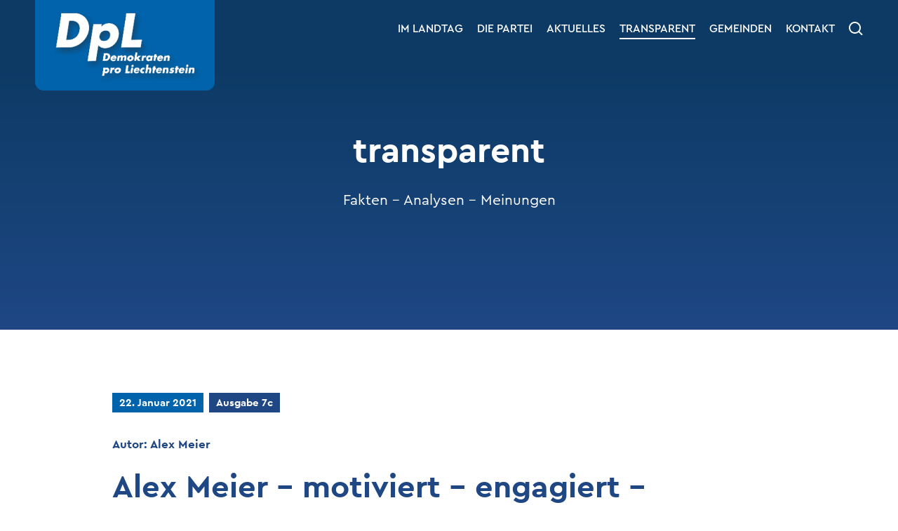

--- FILE ---
content_type: text/html; charset=UTF-8
request_url: https://www.dpl.li/transparent-artikel/alex-meier-motiviert-engagiert-informiert/
body_size: 4237
content:
<!doctype html><!--[if lt IE 9]><html class="no-js lt-ie9" lang="de"><![endif]--><!--[if gt IE 8]><!--><html class="no-js gt-ie8" lang="de"><!--<![endif]--> <head> <meta charset="UTF-8"> <!--[if IE]><meta http-equiv="X-UA-Compatible" content="IE=edge"><![endif]--> <title>Alex Meier &#8211; motiviert &#8211; engagiert &#8211; informiert | Demokraten Pro Liechtenstein</title> <meta property="og:url" content="https://www.dpl.li/transparent-artikel/alex-meier-motiviert-engagiert-informiert/"/> <meta property="og:type" content="website"/> <meta property="og:title" content="Alex Meier &#8211; motiviert &#8211; engagiert &#8211; informiert | Demokraten Pro Liechtenstein"/> <meta property="og:description" content="In LIECHTENSTEIN, wo… die Natur noch intakt ist und sich kaum Umweltkatastrophen ereignen, Lebensfreude und Volksfriede herrscht, Wohlstand und Lebensqualität..."/> <meta name="description" content="In LIECHTENSTEIN, wo… die Natur noch intakt ist und sich kaum Umweltkatastrophen ereignen, Lebensfreude und Volksfriede herrscht, Wohlstand und Lebensqualität..."> <meta property="fb:app_id" content="216896199953849"/> <meta name="viewport" content="width=device-width, initial-scale=1"> <link rel="shortcut icon" href="https://www.dpl.li/wp-content/themes/wm-dpl/img/favicon.png"/> <meta name='robots' content='max-image-preview:large'/><link rel="alternate" title="oEmbed (JSON)" type="application/json+oembed" href="https://www.dpl.li/wp-json/oembed/1.0/embed?url=https%3A%2F%2Fwww.dpl.li%2Ftransparent-artikel%2Falex-meier-motiviert-engagiert-informiert%2F"/><link rel="alternate" title="oEmbed (XML)" type="text/xml+oembed" href="https://www.dpl.li/wp-json/oembed/1.0/embed?url=https%3A%2F%2Fwww.dpl.li%2Ftransparent-artikel%2Falex-meier-motiviert-engagiert-informiert%2F&#038;format=xml"/><style id='wp-img-auto-sizes-contain-inline-css' type='text/css'>img:is([sizes=auto i],[sizes^="auto," i]){contain-intrinsic-size:3000px 1500px}/*# sourceURL=wp-img-auto-sizes-contain-inline-css */</style><style id='classic-theme-styles-inline-css' type='text/css'>/*! This file is auto-generated */.wp-block-button__link{color:#fff;background-color:#32373c;border-radius:9999px;box-shadow:none;text-decoration:none;padding:calc(.667em + 2px) calc(1.333em + 2px);font-size:1.125em}.wp-block-file__button{background:#32373c;color:#fff;text-decoration:none}/*# sourceURL=/wp-includes/css/classic-themes.min.css */</style><link rel='stylesheet' id='main-style-css' href='https://www.dpl.li/wp-content/themes/wm-dpl/css/main.css?ver=1.0.7' type='text/css' media='all'/><script type="text/javascript" src="https://www.dpl.li/wp-content/themes/wm-dpl/js/vendor/modernizr-3.6.0.min.js" id="modernizr-js"></script><link rel="https://api.w.org/" href="https://www.dpl.li/wp-json/"/><link rel="alternate" title="JSON" type="application/json" href="https://www.dpl.li/wp-json/wp/v2/transparent/921"/><link rel="canonical" href="https://www.dpl.li/transparent-artikel/alex-meier-motiviert-engagiert-informiert/"/><script>(function () {function initTracking() {var _paq = window._paq = window._paq || [];_paq.push(['trackPageView']);_paq.push(['enableLinkTracking']);_paq.push(['alwaysUseSendBeacon']);_paq.push(['setTrackerUrl', "\/\/www.dpl.li\/wp-content\/plugins\/matomo\/app\/matomo.php"]);_paq.push(['setSiteId', '1']);var d=document, g=d.createElement('script'), s=d.getElementsByTagName('script')[0];g.type='text/javascript'; g.async=true; g.src="\/\/www.dpl.li\/wp-content\/uploads\/matomo\/matomo.js"; s.parentNode.insertBefore(g,s);}if (document.prerendering) { document.addEventListener('prerenderingchange', initTracking, {once: true});} else { initTracking();}})();</script> </head> <body class="wp-singular transparent-template-default single single-transparent postid-921 wp-theme-wm-dpl"> <header id="header" class="header-notice-active"> <div id="header-bar"><div class="w1"><div class="w2"> <a id="logo" href="/"></a> <nav id="menu"> <div> <ul id="menu-hauptmenue" class="menu"><li id="menu-item-990" class="landtag menu-item menu-item-type-post_type menu-item-object-page menu-item-has-children menu-item-990"><a href="https://www.dpl.li/landtag/">Im Landtag</a><ul class="sub-menu"> <li id="menu-item-1629" class="menu-item menu-item-type-post_type menu-item-object-page menu-item-1629"><a href="https://www.dpl.li/landtag/">Im Landtag</a></li> <li id="menu-item-1628" class="menu-item menu-item-type-post_type menu-item-object-page menu-item-1628"><a href="https://www.dpl.li/landtag/vorstoesse/">Vorstösse</a></li></ul></li><li id="menu-item-55" class="partei menu-item menu-item-type-post_type menu-item-object-page menu-item-has-children menu-item-55"><a href="https://www.dpl.li/die-partei/">Die Partei</a><ul class="sub-menu"> <li id="menu-item-708" class="menu-item menu-item-type-post_type menu-item-object-page menu-item-708"><a href="https://www.dpl.li/die-partei/">Die Partei</a></li> <li id="menu-item-56" class="menu-item menu-item-type-post_type menu-item-object-page menu-item-56"><a href="https://www.dpl.li/die-partei/vorstand/">Vorstand</a></li> <li id="menu-item-57" class="menu-item menu-item-type-post_type menu-item-object-page menu-item-57"><a href="https://www.dpl.li/die-partei/mitgliederversammlung/">Mitgliederversammlung</a></li> <li id="menu-item-58" class="menu-item menu-item-type-post_type menu-item-object-page menu-item-58"><a href="https://www.dpl.li/die-partei/vereinsinformation/">Vereinsinformationen</a></li> <li id="menu-item-71" class="menu-item menu-item-type-post_type menu-item-object-page menu-item-71"><a href="https://www.dpl.li/die-partei/landtagswahlen-2021/">Landtagswahlen 2021</a></li> <li id="menu-item-3018" class="wahlen menu-item menu-item-type-post_type menu-item-object-page menu-item-3018"><a href="https://www.dpl.li/wahlen-2025/">Landtagswahlen 2025</a></li></ul></li><li id="menu-item-59" class="aktuelles menu-item menu-item-type-post_type menu-item-object-page menu-item-59"><a href="https://www.dpl.li/aktuelles/">Aktuelles</a></li><li id="menu-item-60" class="transparent menu-item menu-item-type-post_type menu-item-object-page menu-item-has-children menu-item-60"><a href="https://www.dpl.li/transparent/">Transparent</a><ul class="sub-menu"> <li id="menu-item-1613" class="menu-item menu-item-type-post_type menu-item-object-page menu-item-1613"><a href="https://www.dpl.li/transparent/">Aktuelle Ausgabe</a></li> <li id="menu-item-1614" class="menu-item menu-item-type-post_type menu-item-object-page menu-item-1614"><a href="https://www.dpl.li/transparent/alle-ausgaben/">Archiv</a></li></ul></li><li id="menu-item-64" class="gemeinden menu-item menu-item-type-post_type menu-item-object-page menu-item-has-children menu-item-64"><a href="https://www.dpl.li/gemeinden/">Gemeinden</a><ul class="sub-menu"> <li id="menu-item-3199" class="menu-item menu-item-type-post_type menu-item-object-page menu-item-3199"><a href="https://www.dpl.li/gemeinden/">Gemeinden</a></li> <li id="menu-item-2048" class="menu-item menu-item-type-post_type menu-item-object-page menu-item-2048"><a href="https://www.dpl.li/gemeinden/vaduz/">Vaduz</a></li> <li id="menu-item-65" class="menu-item menu-item-type-post_type menu-item-object-page menu-item-65"><a href="https://www.dpl.li/gemeinden/triesen/">Triesen</a></li> <li id="menu-item-66" class="menu-item menu-item-type-post_type menu-item-object-page menu-item-66"><a href="https://www.dpl.li/gemeinden/eschen/">Eschen</a></li> <li id="menu-item-2051" class="menu-item menu-item-type-post_type menu-item-object-page menu-item-2051"><a href="https://www.dpl.li/gemeinden/mauren/">Mauren</a></li> <li id="menu-item-2054" class="menu-item menu-item-type-post_type menu-item-object-page menu-item-2054"><a href="https://www.dpl.li/gemeinden/wahlen-2019/">Wahlen 2019</a></li></ul></li><li id="menu-item-68" class="menu-item menu-item-type-post_type menu-item-object-page menu-item-68"><a href="https://www.dpl.li/kontakt/">Kontakt</a></li></ul> </div> </nav> <div id="btn-search"><img class="svg" src="https://www.dpl.li/wp-content/themes/wm-dpl/img/icon-search.svg" alt="Suche"></div> <div id="search-field"> <form action="/" method="get"> <fieldset> <input type="text" name="s" id="search" placeholder="Suchbegriff"/> <input type="submit" value="Suchen"/> </fieldset> </form> </div> <div id="btn-menu"> <div class="part1"></div> <div class="part2"></div> <div class="part3"></div> </div> </div></div></div> <div id="header-content"> <div class="w1"><div class="w2"> <h1>transparent</h1> <div id="tagline">Fakten - Analysen - Meinungen</div> </div></div> </div> </header> <main id="main"><section class="section-text"><div class="w1"><div class="w2"> <div class="post-meta"> <span>22. Januar 2021</span> <a href="https://www.dpl.li/transparent-ausgabe/ausgabe-7c/">Ausgabe 7c</a> </div> <div class="post-author">Autor: <a href="https://www.dpl.li/transparent-autor/alex-meier/">Alex Meier</a></div> <h2>Alex Meier &#8211; motiviert &#8211; engagiert &#8211; informiert</h2> <p><strong>In LIECHTENSTEIN, wo…</strong></p><ul><li>die Natur noch intakt ist und sich kaum Umweltkatastrophen ereignen,</li><li>Lebensfreude und Volksfriede herrscht,</li><li>Wohlstand und Lebensqualität gelebt wird,</li><li>sich eine äussert vielfältige und erfolgreiche Wirtschaft etabliert hat,</li><li>sehr gute Berufschancen bestehen,</li><li>ein hochstehendes Bildungssystem installiert ist,</li><li>freundschaftliche Beziehungen zu den Nachbarstaaten gelebt und gepflegt werden,</li></ul><p><strong>…da möchte der mit Liechtenstein tief verankerte Alex Meier top motiviert mit seinem Wissen und seiner vielfältigen Erfahrung seinen zielgerichteten Beitrag für das Volk, das Fürstenhaus und unser Land leisten!</strong></p><p>Um unseren derzeitigen Status quo über die Zeit zu erhalten,<br/>wird die Politik gefordert sein, zielführende Programme aufzulegen.</p></div></div></section><section class="section-comments" id="kommentare"><div class="w1"><div class="w2"> <h2>Kommentare</h2> <p>Dieser Artikel hat noch keine Kommentare.</p> <div id="comments" class="comments-area"> <div id="comment-form"> <div id="respond" class="comment-respond"> <h3>Kommentar hinterlassen <small><a rel="nofollow" id="cancel-comment-reply-link" href="/transparent-artikel/alex-meier-motiviert-engagiert-informiert/#respond" style="display:none;">Antwort abbrechen</a></small></h3><form action="https://www.dpl.li/wp-comments-post.php" method="post" id="commentform" class="comment-form"><p class="comment-notes"><span id="email-notes">Ihre E-Mail-Adresse wird nicht veröffentlicht.</span> <span class="required-field-message">Erforderliche Felder sind mit <span class="required">*</span> markiert</span></p><div class="comment-form-comment"><textarea autocomplete="new-password" id="e0cf5646c2" name="e0cf5646c2" cols="45" rows="8" maxlength="65525" required="required" placeholder="Kommentar *"></textarea><textarea id="comment" aria-label="hp-comment" aria-hidden="true" name="comment" autocomplete="new-password" style="padding:0 !important;clip:rect(1px, 1px, 1px, 1px) !important;position:absolute !important;white-space:nowrap !important;height:1px !important;width:1px !important;overflow:hidden !important;" tabindex="-1"></textarea><script data-noptimize>document.getElementById("comment").setAttribute( "id", "a2fa9af742d4708ae258e9378c8cd5d3" );document.getElementById("e0cf5646c2").setAttribute( "id", "comment" );</script></div><div class="comment-form-author"><input id="author" name="author" type="text" size="30" maxlength="245" required='required' placeholder="Name *"/></div><div class="comment-form-email"><input id="email" name="email" type="email" size="30" maxlength="100" placeholder="E-Mail *" aria-describedby="email-notes" required='required'/></div><div class="form-submit"><input name="submit" type="submit" id="submit" class="submit" value="Senden"/> <input type='hidden' name='comment_post_ID' value='921' id='comment_post_ID'/><input type='hidden' name='comment_parent' id='comment_parent' value='0'/></div></form> </div> </div></div></div></div></section> <div id="btn-top"></div> </main> <footer id="footer" class="bg-alt"><div class="w1"><div class="w2"> <div class="footer-top"> <div class="grid-container"> <div class="grid-item grid-33"> <h2>Newsletter</h2> <p>Melden Sie sich jetzt für unseren Newsletter an.</p> <a class="btn" href="https://www.dpl.li/newsletter/" target="_self">Anmelden</a> </div> <div class="grid-item grid-33"> <h2>Werde Mitglied</h2> <p>Werde jetzt ein Teil von DPL.</p> <a class="btn" href="https://www.dpl.li/mitglied-werden/" target="_self">Mitglied werden</a> </div> <div class="grid-item grid-33"> <h2>Downloads</h2> <p>Hier können Sie unsere Dateien herunterladen.</p> <a class="btn" href="https://www.dpl.li/downloads/" target="_self">Downloads</a> </div> </div> </div> <div class="footer-bottom"> <div class="grid-container"> <div class="grid-item grid-33"> <ul class="contact-links"> <li class="phone"><a href="tel:004233401212">+423 340 12 12</a></li> <li class="email"><a href="mailto:dpl@dpl.li">dpl@dpl.li</a></li> </ul> </div> <div class="grid-item grid-33"> <ul class="social-links"> <li><a href="https://www.facebook.com/DPL-Demokraten-Pro-Liechtenstein-1953982967998974" target="_blank"><img class="svg" src="https://www.dpl.li/wp-content/themes/wm-dpl/img/icon-social-facebook.svg" alt="Facebook"/></a></li><li><a href="https://www.instagram.com/demokratenproliechtenstein/" target="_blank"><img class="svg" src="https://www.dpl.li/wp-content/themes/wm-dpl/img/icon-social-instagram.svg" alt="Instagram"/></a></li><li><a href="https://www.youtube.com/@demokratenproliechtenstein8045" target="_blank"><img class="svg" src="https://www.dpl.li/wp-content/themes/wm-dpl/img/icon-social-youtube.svg" alt="YouTube"/></a></li> </ul> </div> <div class="grid-item grid-33"> <div class="footer-menu"> <ul id="menu-footer-menue" class="menu"><li id="menu-item-53" class="menu-item menu-item-type-post_type menu-item-object-page menu-item-53"><a href="https://www.dpl.li/impressum/">Impressum</a></li><li id="menu-item-52" class="menu-item menu-item-type-post_type menu-item-object-page menu-item-privacy-policy menu-item-52"><a rel="privacy-policy" href="https://www.dpl.li/datenschutz/">Datenschutz</a></li></ul> </div> </div> </div> </div> </div></div></footer> <script type="speculationrules">{"prefetch":[{"source":"document","where":{"and":[{"href_matches":"/*"},{"not":{"href_matches":["/wp-*.php","/wp-admin/*","/wp-content/uploads/*","/wp-content/*","/wp-content/plugins/*","/wp-content/themes/wm-dpl/*","/*\\?(.+)"]}},{"not":{"selector_matches":"a[rel~=\"nofollow\"]"}},{"not":{"selector_matches":".no-prefetch, .no-prefetch a"}}]},"eagerness":"conservative"}]}</script><script type="text/javascript" src="https://www.dpl.li/wp-content/themes/wm-dpl/js/vendor/jquery-3.3.1.min.js" id="jquery-js"></script><script type="text/javascript" id="wm-cookies-public-script-js-extra">/* <![CDATA[ */var ajax_object = {"ajax_url":"https://www.dpl.li/wp-admin/admin-ajax.php"};//# sourceURL=wm-cookies-public-script-js-extra/* ]]> */</script><script type="text/javascript" src="https://www.dpl.li/wp-content/plugins/wm-cookies/public/js/wm-cookies-public.js?ver=1.3.2" id="wm-cookies-public-script-js"></script><script type="text/javascript" src="https://www.dpl.li/wp-content/themes/wm-dpl/js/vendor/slick.min.js" id="slick-js"></script><script type="text/javascript" src="https://www.dpl.li/wp-content/themes/wm-dpl/js/main.js?ver=1.0.7" id="main-scripts-js"></script> </body></html>

<!-- Page uncached by LiteSpeed Cache 7.7 on 2026-01-18 18:33:31 -->

--- FILE ---
content_type: image/svg+xml
request_url: https://www.dpl.li/wp-content/themes/wm-dpl/img/icon-phone.svg
body_size: 39
content:
<svg xmlns="http://www.w3.org/2000/svg" width="15" height="15" viewBox="0 0 15 15"><defs><style>.a{fill:#0063ab;}</style></defs><path class="a" d="M5.37,10.44a1.06,1.06,0,0,0,.56-.18,11.63,11.63,0,0,0,4.07-4,1.36,1.36,0,0,0,.28-.94c-.12-.63-.91-.87-1.14-1.47a1.65,1.65,0,0,1,.4-1.53,7,7,0,0,1,2-1.86A2.92,2.92,0,0,1,12.8,0c2-.1,2.1,3.23,1.84,4.53a10.3,10.3,0,0,1-1.75,3.73,15.72,15.72,0,0,1-7.5,6.08A6,6,0,0,1,2,14.68a2.88,2.88,0,0,1-1.48-.8A1.9,1.9,0,0,1,0,12.31a3,3,0,0,1,.89-1.44A11.54,11.54,0,0,1,2.82,9.29a1,1,0,0,1,.41-.19.84.84,0,0,1,.46.15,5.17,5.17,0,0,1,1.12.83,1.08,1.08,0,0,0,.51.32l0,0"/></svg>

--- FILE ---
content_type: image/svg+xml
request_url: https://www.dpl.li/wp-content/themes/wm-dpl/img/icon-search.svg
body_size: -92
content:
<svg xmlns="http://www.w3.org/2000/svg" width="20" height="20" viewBox="0 0 20 20"><defs><style>.a{fill:#fff;}</style></defs><path class="a" d="M13.92,15.05A8.51,8.51,0,1,1,15.3,13.6l3.81,3.8a1,1,0,0,1,0,1.41,1,1,0,0,1-1.42,0Zm-.74-1.87a6.61,6.61,0,1,0-9.36,0,6.61,6.61,0,0,0,9.36,0"/></svg>

--- FILE ---
content_type: image/svg+xml
request_url: https://www.dpl.li/wp-content/themes/wm-dpl/img/icon-social-youtube.svg
body_size: -24
content:
<svg xmlns="http://www.w3.org/2000/svg" width="30" height="30" viewBox="0 0 30 30"><defs><style>.a{fill:#fff;}</style></defs><path class="a" d="M15,30a15,15,0,0,1-7.09-1.78.56.56,0,0,1-.23-.75.57.57,0,0,1,.76-.23,13.87,13.87,0,1,0-2.78-2,.55.55,0,0,1,0,.78.54.54,0,0,1-.78,0A15,15,0,1,1,15,30Z"/><path class="a" d="M23.62,10.64A2.24,2.24,0,0,0,22,9a53.19,53.19,0,0,0-7-.38A53.19,53.19,0,0,0,8,9a2.24,2.24,0,0,0-1.59,1.6A23.47,23.47,0,0,0,6,15a23.47,23.47,0,0,0,.38,4.36A2.24,2.24,0,0,0,8,21a53.19,53.19,0,0,0,7,.38A53.19,53.19,0,0,0,22,21a2.24,2.24,0,0,0,1.59-1.6A23.47,23.47,0,0,0,24,15,23.47,23.47,0,0,0,23.62,10.64Zm-10.46,7V12.32L17.86,15Z"/></svg>